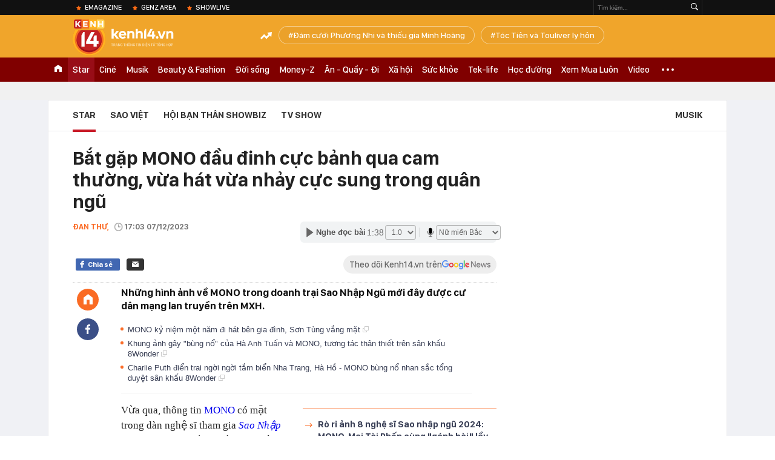

--- FILE ---
content_type: text/html; charset=utf-8
request_url: https://kenh14.vn/ajax-loadmore-bottom-detail/2151.chn
body_size: 7920
content:
<div class="clearfix nbdetail">
    <div class="kds-hot-daily clearfix" id="ulTinNoiBat_v2" data-marked-zoneid="k14_detail_tin_noi_bat">
        <h3 class="kds-title mt-40">Tin nổi bật kenh 14</h3>
        <div class="knd-wrapperv2 clearfix mt-20">
            <div id="k14_detail_tinnoibat_per"></div>
        </div>
        <div style="position: absolute; top: 0; right: -343px; z-index: 2">
            <div class="adk14-sticky-right">
                <div id="admzone35871"></div>
    <script>
        if (pageSettings.allow3rd) {
            'undefined' == typeof admicroAD.show ? admicroAD.unit.push(function () { admicroAD.show('admzone35871') }) : admicroAD.show('admzone35871');
        }
    </script>

            </div>
            <div class="ads-sponsor type-2 adm-hidden">
                <div id="admsection7"></div>
            </div>
        </div>
    </div>
    <div class="clearfix">
        <!-- Begin .kds-new-stream-wrapper -->
        <div class="knswli k14-videoUpdate">
    <div class="k14-videoUpdate-wrapper horizonVid">
        <div class="videoUpdate-left">
            <div class="content-video">
                <div class="iframe-wraper knswlic-welax">
                    <div class="VCSortableInPreviewMode" type="VideoStream" embed-type="4"
                         data-item-id="377001"
                         data-vid="kenh14cdn.com/203336854389633024/2026/1/23/sau-lop-vo-boc-doanh-nghiep-nu-giam-doc-9x-van-hanh-duong-day-my-pham-gia-nhu-the-nao--vtc-news-1769137650325215078884.mp4"
                         data-info="aab6e73aca74c04eb2867ad360fc2e81" data-location=""
                         data-ads="true" data-displaymode="1"
                         data-thumb="https://kenh14cdn.com/thumb_w/560/.v-thumb/203336854389633024/2026/1/23/sau-lop-vo-boc-doanh-nghiep-nu-giam-doc-9x-van-hanh-duong-day-my-pham-gia-nhu-the-nao--vtc-news-1769137650325215078884.mp4.jpg"
                         data-contentid="" data-share=""
                         data-namespace="kenh14" data-width="660px" data-height="370px">
                    </div>
                </div>
            </div>
        </div>
        <div class="videoUpdate-right knswlic-welax">
            <div class="vr-content_info">
                <div class="info-heading">
















                    <div class="ih-time" title="2026-01-23T10:06:00"
                         data-second="2026-01-23T10:06:00"></div>
                </div>
                <div class="info-content">
                    <div class="ic-top">
                        <a href="https://video.kenh14.vn/thu-doan-van-hanh-tinh-vi-cua-duong-day-my-pham-gia-o-quang-ninh-377001.chn" title="Thủ đoạn vận hành tinh vi của đường dây mỹ phẩm giả ở Quảng Ninh" target="_blank"
                           class="ict-title">Thủ đoạn vận hành tinh vi của đường dây mỹ phẩm giả ở Quảng Ninh</a>
                        <span class="knswli-view">
                                        <svg width="17" height="10" viewBox="0 0 17 10" fill="none"
                                             xmlns="http://www.w3.org/2000/svg">
                                            <path
                                                d="M8.5 0C3.74881 0 0 4.99968 0 4.99968C0 4.99968 3.74881 10 8.5 10C12.133 10 17 4.99968 17 4.99968C17 4.99968 12.133 0 8.5 0ZM8.5 8.11459C6.83148 8.11459 5.47337 6.71722 5.47337 4.99968C5.47337 3.28213 6.83148 1.88411 8.5 1.88411C10.1685 1.88411 11.5266 3.28213 11.5266 4.99968C11.5266 6.71722 10.1685 8.11459 8.5 8.11459ZM8.5 3.18102C8.26522 3.17646 8.03192 3.22012 7.81372 3.30945C7.59553 3.39878 7.39682 3.53199 7.22922 3.70129C7.06162 3.87059 6.92849 4.07258 6.8376 4.29546C6.74672 4.51834 6.69991 4.75763 6.69991 4.99935C6.69991 5.24107 6.74672 5.48036 6.8376 5.70324C6.92849 5.92612 7.06162 6.12812 7.22922 6.29741C7.39682 6.46671 7.59553 6.59992 7.81372 6.68925C8.03192 6.77858 8.26522 6.82224 8.5 6.81768C8.96271 6.80869 9.40352 6.61316 9.72766 6.27314C10.0518 5.93311 10.2334 5.47574 10.2334 4.99935C10.2334 4.52296 10.0518 4.06559 9.72766 3.72557C9.40352 3.38554 8.96271 3.19002 8.5 3.18102Z"
                                                fill="#888888"/>
                                        </svg>
                                        <label class="need-get-view" data-key="aab6e73aca74c04eb2867ad360fc2e81"
                                               rel="kenh14cdn.com/203336854389633024/2026/1/23/sau-lop-vo-boc-doanh-nghiep-nu-giam-doc-9x-van-hanh-duong-day-my-pham-gia-nhu-the-nao--vtc-news-1769137650325215078884.mp4">0</label></span>
                        <div class="ict-des">
                            <p class="ictd-txt">
                                <a href="https://video.kenh14.vnhttps://video.kenh14.vn/video-news.chn" target="_blank"
                                   class="ictd-link"
                                   title="Video News">
                                    Video News
                                </a>
                                · Vũ Thị Thu Hà, Giám đốc Công ty TNHH Celab Cosmetics cầm đầu đường dây sản xuất hơn 11.000 sản phẩm mỹ phẩm giả với nhiều thủ đoạn tinh vi.
                            </p>
                        </div>
                    </div>

                                        <div class="ic-bottom">
                        <span class="read-more">Xem thêm</span>
                        <a href="https://video.kenh14.vn/toyota-hilux-2026-ve-viet-nam-khong-phai-cho-co-khach-chi-can-mot-ly-do-de-xuong-tien-ma-khong-can-quan-tam-ranger-376987.chn" target="_blank" class="related-news" title="‘Toyota Hilux 2026 về Việt Nam không phải cho có, khách chỉ cần một lý do để xuống tiền mà không cần quan tâm Ranger’
">
                            <span class="rn-thumb">
                                <i>
                                    <img loading="lazy" src="https://kenh14cdn.com/zoom/80_100/203336854389633024/2026/1/22/public-6-17690875711121367865137.jpeg" alt="‘Toyota Hilux 2026 về Việt Nam không phải cho có, khách chỉ cần một lý do để xuống tiền mà không cần quan tâm Ranger’
">
                                </i>
                                <span class="play-icn">
                                    <svg width="30" height="30" viewBox="0 0 30 30" fill="none" xmlns="http://www.w3.org/2000/svg">
                                        <path d="M15 30C6.71652 30 0 23.2835 0 15C0 6.71652 6.71652 0 15 0C23.2835 0 30 6.71652 30 15C30 23.2835 23.2835 30 15 30ZM19.8248 14.769L12.5123 9.44866C12.4722 9.41986 12.4249 9.40265 12.3757 9.39896C12.3265 9.39526 12.2772 9.4052 12.2332 9.42769C12.1893 9.45018 12.1524 9.48435 12.1266 9.52645C12.1008 9.56854 12.0871 9.61693 12.0871 9.6663V20.3002C12.0869 20.3497 12.1004 20.3982 12.1262 20.4405C12.1519 20.4827 12.1888 20.517 12.2329 20.5395C12.2769 20.5621 12.3263 20.572 12.3756 20.5682C12.425 20.5643 12.4722 20.5469 12.5123 20.5179L19.8248 15.2009C19.8593 15.1765 19.8875 15.1441 19.907 15.1065C19.9264 15.0689 19.9366 15.0272 19.9366 14.9849C19.9366 14.9426 19.9264 14.9009 19.907 14.8633C19.8875 14.8258 19.8593 14.7934 19.8248 14.769Z" fill="white" />
                                    </svg>
                                </span>
                            </span>
                            <span class="rn-info">‘Toyota Hilux 2026 về Việt Nam không phải cho có, khách chỉ cần một lý do để xuống tiền mà không cần quan tâm Ranger’
</span>
                        </a>
                    </div>
                                    </div>
            </div>
        </div>
    </div>
</div>
<script>
    (runinit = window.runinit || []).push(function () {
        $('.k14-videoUpdate .k14-videoUpdate-wrapper .videoUpdate-right .vr-content_info .info-content .ic-top .ict-des .ictd-txt').trimLine(4);
        $('.k14-videoUpdate .k14-videoUpdate-wrapper .videoUpdate-right .vr-content_info .info-heading .ih-time').timeago();
    });
</script>
        <div class="kds-new-stream-wrapper listpopup">
            <div class="kds-title mb-0">Đọc thêm</div>
            <div id="aiservice-readmore" data-callback="callbackInitDetail"></div>
            <div class="knswli dark dbl clearfix" id="liDungBoLo" data-cd-key="highestviewnews:zoneid2151hour48">
    <div class="knswli-object-wrapper " data-marked-zoneid ="k14_dung_bo_lo">
        <h3 class="knswli-object-title"><span class="sprite icon"></span> Đừng bỏ lỡ</h3>
        <div class="knswli-object-content" id="dbl">
            <div class="knswli-object-list swiper-wrapper">
                                                            <div class="koli swiper-slide">
                            <a href="/dang-dien-ra-dam-cuoi-phuong-nhi-va-thieu-gia-minh-hoang-hoa-hau-luong-thuy-linh-da-co-mat-he-lo-nhung-hinh-anh-dau-tien-215260122163939474.chn" class="koli-ava show-popup visit-popup knswa_border inited-timeline-popup" newsid="215260122163939474"
                               newstype="0" title="Đám cưới Phương Nhi và thiếu gia Minh Hoàng: SOOBIN - Touliver và dàn sao tham dự, 1 Hoa hậu viết tâm thư gửi cô dâu" data-box="no-react" data-popup-url="/dang-dien-ra-dam-cuoi-phuong-nhi-va-thieu-gia-minh-hoang-hoa-hau-luong-thuy-linh-da-co-mat-he-lo-nhung-hinh-anh-dau-tien-215260122163939474.chn">
                                <video autoplay="true" muted loop playsinline
               class="lozad-video"
               poster="https://kenh14cdn.com/zoom/260_161/203336854389633024/2026/1/22/thiet-ke-chua-co-ten-8-17690893211752035407650.gif.png" alt="Đám cưới Phương Nhi và thiếu gia Minh Hoàng: SOOBIN - Touliver và dàn sao tham dự, 1 Hoa hậu viết tâm thư gửi cô dâu"
               data-src="https://kenh14cdn.com/203336854389633024/2026/1/22/thiet-ke-chua-co-ten-8-17690893211752035407650.gif.mp4"
               type="video/mp4">
        </video>
                                </a>
                            <h4 class="koli-title">
                                <a href="/dang-dien-ra-dam-cuoi-phuong-nhi-va-thieu-gia-minh-hoang-hoa-hau-luong-thuy-linh-da-co-mat-he-lo-nhung-hinh-anh-dau-tien-215260122163939474.chn" title="Đám cưới Phương Nhi và thiếu gia Minh Hoàng: SOOBIN - Touliver và dàn sao tham dự, 1 Hoa hậu viết tâm thư gửi cô dâu" data-popup-url="/dang-dien-ra-dam-cuoi-phuong-nhi-va-thieu-gia-minh-hoang-hoa-hau-luong-thuy-linh-da-co-mat-he-lo-nhung-hinh-anh-dau-tien-215260122163939474.chn" class="show-popup visit-popup">
                                    Đám cưới Phương Nhi và thiếu gia Minh Hoàng: SOOBIN - Touliver và dàn sao tham dự, 1 Hoa hậu viết tâm thư gửi cô dâu
                                </a>
                            </h4>
                        </div>
                                            <div class="koli swiper-slide">
                            <a href="/lo-anh-cuoi-net-cang-cua-a-hau-phuong-nhi-va-thieu-gia-minh-hoang-215260122082747483.chn" class="koli-ava show-popup visit-popup knswa_border inited-timeline-popup" newsid="215260122082747483"
                               newstype="0" title="Lộ ảnh cưới nét căng của Á hậu Phương Nhi và thiếu gia Minh Hoàng" data-box="no-react" data-popup-url="/lo-anh-cuoi-net-cang-cua-a-hau-phuong-nhi-va-thieu-gia-minh-hoang-215260122082747483.chn">
                                <img loading="lazy" width="100%" height="100%" src="https://kenh14cdn.com/zoom/260_161/203336854389633024/2026/1/22/61707219612888841766080943210628205141239221n-1769045127302-1769045127551733312324-267-295-1096-1621-crop-17690544140542011506546.jpg" alt="Lộ ảnh cưới nét căng của Á hậu Phương Nhi và thiếu gia Minh Hoàng" srcset="https://kenh14cdn.com/zoom/260_161/203336854389633024/2026/1/22/61707219612888841766080943210628205141239221n-1769045127302-1769045127551733312324-267-295-1096-1621-crop-17690544140542011506546.jpg 1x,https://kenh14cdn.com/zoom/520_322/203336854389633024/2026/1/22/61707219612888841766080943210628205141239221n-1769045127302-1769045127551733312324-267-295-1096-1621-crop-17690544140542011506546.jpg 2x">
                                </a>
                            <h4 class="koli-title">
                                <a href="/lo-anh-cuoi-net-cang-cua-a-hau-phuong-nhi-va-thieu-gia-minh-hoang-215260122082747483.chn" title="Lộ ảnh cưới nét căng của Á hậu Phương Nhi và thiếu gia Minh Hoàng" data-popup-url="/lo-anh-cuoi-net-cang-cua-a-hau-phuong-nhi-va-thieu-gia-minh-hoang-215260122082747483.chn" class="show-popup visit-popup">
                                    Lộ ảnh cưới nét căng của Á hậu Phương Nhi và thiếu gia Minh Hoàng
                                </a>
                            </h4>
                        </div>
                                            <div class="koli swiper-slide">
                            <a href="/lan-dau-he-lo-tron-ven-le-gia-tien-a-hau-phuong-nhi-va-minh-hoang-nhan-sac-than-thai-co-dau-khong-diem-che-215260122121810008.chn" class="koli-ava show-popup visit-popup knswa_border inited-timeline-popup" newsid="215260122121810008"
                               newstype="0" title="Lần đầu hé lộ trọn vẹn lễ gia tiên Á hậu Phương Nhi và Minh Hoàng: Nhan sắc, thần thái cô dâu không điểm chê!" data-box="no-react" data-popup-url="/lan-dau-he-lo-tron-ven-le-gia-tien-a-hau-phuong-nhi-va-minh-hoang-nhan-sac-than-thai-co-dau-khong-diem-che-215260122121810008.chn">
                                <video autoplay="true" muted loop playsinline
               class="lozad-video"
               poster="https://kenh14cdn.com/zoom/260_161/203336854389633024/2026/1/22/thiet-ke-chua-co-ten-17690590182042059070763.gif.png" alt="Lần đầu hé lộ trọn vẹn lễ gia tiên Á hậu Phương Nhi và Minh Hoàng: Nhan sắc, thần thái cô dâu không điểm chê!"
               data-src="https://kenh14cdn.com/203336854389633024/2026/1/22/thiet-ke-chua-co-ten-17690590182042059070763.gif.mp4"
               type="video/mp4">
        </video>
                                </a>
                            <h4 class="koli-title">
                                <a href="/lan-dau-he-lo-tron-ven-le-gia-tien-a-hau-phuong-nhi-va-minh-hoang-nhan-sac-than-thai-co-dau-khong-diem-che-215260122121810008.chn" title="Lần đầu hé lộ trọn vẹn lễ gia tiên Á hậu Phương Nhi và Minh Hoàng: Nhan sắc, thần thái cô dâu không điểm chê!" data-popup-url="/lan-dau-he-lo-tron-ven-le-gia-tien-a-hau-phuong-nhi-va-minh-hoang-nhan-sac-than-thai-co-dau-khong-diem-che-215260122121810008.chn" class="show-popup visit-popup">
                                    Lần đầu hé lộ trọn vẹn lễ gia tiên Á hậu Phương Nhi và Minh Hoàng: Nhan sắc, thần thái cô dâu không điểm chê!
                                </a>
                            </h4>
                        </div>
                                            <div class="koli swiper-slide">
                            <a href="/tat-tan-tat-dam-cuoi-a-hau-phuong-nhi-dau-re-dua-quy-dinh-cho-khach-moi-loat-hoat-dong-doc-la-se-dien-ra-215260121193937925.chn" class="koli-ava show-popup visit-popup knswa_border inited-timeline-popup" newsid="215260121193937925"
                               newstype="0" title="Tất tần tật đám cưới Á hậu Phương Nhi: Dâu rể đưa quy định cho khách mời, loạt hoạt động độc lạ sẽ diễn ra!" data-box="no-react" data-popup-url="/tat-tan-tat-dam-cuoi-a-hau-phuong-nhi-dau-re-dua-quy-dinh-cho-khach-moi-loat-hoat-dong-doc-la-se-dien-ra-215260121193937925.chn">
                                <img loading="lazy" width="100%" height="100%" src="https://kenh14cdn.com/zoom/260_161/203336854389633024/2026/1/22/screenshot-2026-01-22-120903-17690585682091032206282-1-0-441-704-crop-17690585828481489070160.png" alt="Tất tần tật đám cưới Á hậu Phương Nhi: Dâu rể đưa quy định cho khách mời, loạt hoạt động độc lạ sẽ diễn ra!" srcset="https://kenh14cdn.com/zoom/260_161/203336854389633024/2026/1/22/screenshot-2026-01-22-120903-17690585682091032206282-1-0-441-704-crop-17690585828481489070160.png 1x,https://kenh14cdn.com/zoom/520_322/203336854389633024/2026/1/22/screenshot-2026-01-22-120903-17690585682091032206282-1-0-441-704-crop-17690585828481489070160.png 2x">
                                </a>
                            <h4 class="koli-title">
                                <a href="/tat-tan-tat-dam-cuoi-a-hau-phuong-nhi-dau-re-dua-quy-dinh-cho-khach-moi-loat-hoat-dong-doc-la-se-dien-ra-215260121193937925.chn" title="Tất tần tật đám cưới Á hậu Phương Nhi: Dâu rể đưa quy định cho khách mời, loạt hoạt động độc lạ sẽ diễn ra!" data-popup-url="/tat-tan-tat-dam-cuoi-a-hau-phuong-nhi-dau-re-dua-quy-dinh-cho-khach-moi-loat-hoat-dong-doc-la-se-dien-ra-215260121193937925.chn" class="show-popup visit-popup">
                                    Tất tần tật đám cưới Á hậu Phương Nhi: Dâu rể đưa quy định cho khách mời, loạt hoạt động độc lạ sẽ diễn ra!
                                </a>
                            </h4>
                        </div>
                                            <div class="koli swiper-slide">
                            <a href="/midu-da-thang-doi-1-0-215260121201800306.chn" class="koli-ava show-popup visit-popup knswa_border inited-timeline-popup" newsid="215260121201800306"
                               newstype="0" title="Midu đã thắng đời 1-0" data-box="no-react" data-popup-url="/midu-da-thang-doi-1-0-215260121201800306.chn">
                                <img loading="lazy" width="100%" height="100%" src="https://kenh14cdn.com/zoom/260_161/203336854389633024/2026/1/21/avatar1769001277067-17690012789791615545103-0-74-804-1360-crop-1769001329974503762694.jpg" alt="Midu đã thắng đời 1-0" srcset="https://kenh14cdn.com/zoom/260_161/203336854389633024/2026/1/21/avatar1769001277067-17690012789791615545103-0-74-804-1360-crop-1769001329974503762694.jpg 1x,https://kenh14cdn.com/zoom/520_322/203336854389633024/2026/1/21/avatar1769001277067-17690012789791615545103-0-74-804-1360-crop-1769001329974503762694.jpg 2x">
                                </a>
                            <h4 class="koli-title">
                                <a href="/midu-da-thang-doi-1-0-215260121201800306.chn" title="Midu đã thắng đời 1-0" data-popup-url="/midu-da-thang-doi-1-0-215260121201800306.chn" class="show-popup visit-popup">
                                    Midu đã thắng đời 1-0
                                </a>
                            </h4>
                        </div>
                                            <div class="koli swiper-slide">
                            <a href="/touliver-lang-le-xem-anh-toc-tien-suot-chuyen-bay-215260121132422972.chn" class="koli-ava show-popup visit-popup knswa_border inited-timeline-popup" newsid="215260121132422972"
                               newstype="0" title="Touliver lặng lẽ xem ảnh Tóc Tiên suốt chuyến bay" data-box="no-react" data-popup-url="/touliver-lang-le-xem-anh-toc-tien-suot-chuyen-bay-215260121132422972.chn">
                                <img loading="lazy" width="100%" height="100%" src="https://kenh14cdn.com/zoom/260_161/203336854389633024/2026/1/21/screenshot-2026-01-21-122554-1768976545119142759238-0-5-391-630-crop-17689766099641538880217.png" alt="Touliver lặng lẽ xem ảnh Tóc Tiên suốt chuyến bay" srcset="https://kenh14cdn.com/zoom/260_161/203336854389633024/2026/1/21/screenshot-2026-01-21-122554-1768976545119142759238-0-5-391-630-crop-17689766099641538880217.png 1x,https://kenh14cdn.com/zoom/520_322/203336854389633024/2026/1/21/screenshot-2026-01-21-122554-1768976545119142759238-0-5-391-630-crop-17689766099641538880217.png 2x">
                                </a>
                            <h4 class="koli-title">
                                <a href="/touliver-lang-le-xem-anh-toc-tien-suot-chuyen-bay-215260121132422972.chn" title="Touliver lặng lẽ xem ảnh Tóc Tiên suốt chuyến bay" data-popup-url="/touliver-lang-le-xem-anh-toc-tien-suot-chuyen-bay-215260121132422972.chn" class="show-popup visit-popup">
                                    Touliver lặng lẽ xem ảnh Tóc Tiên suốt chuyến bay
                                </a>
                            </h4>
                        </div>
                                            <div class="koli swiper-slide">
                            <a href="/clip-sieu-hiem-he-lo-khong-gian-dam-cuoi-phuong-nhi-1-nam-ca-si-dien-trai-hat-mung-co-dau-chu-re-dau-roi-215260122214645217.chn" class="koli-ava show-popup visit-popup knswa_border inited-timeline-popup" newsid="215260122214645217"
                               newstype="0" title="Clip siêu hiếm hé lộ không gian đám cưới Phương Nhi: 1 nam ca sĩ điển trai hát mừng, cô dâu chú rể đâu rồi?" data-box="no-react" data-popup-url="/clip-sieu-hiem-he-lo-khong-gian-dam-cuoi-phuong-nhi-1-nam-ca-si-dien-trai-hat-mung-co-dau-chu-re-dau-roi-215260122214645217.chn">
                                <video autoplay="true" muted loop playsinline
               class="lozad-video"
               poster="https://kenh14cdn.com/zoom/260_161/203336854389633024/2026/1/22/avatar1769092860718-17690928613401155198324.gif.png" alt="Clip siêu hiếm hé lộ không gian đám cưới Phương Nhi: 1 nam ca sĩ điển trai hát mừng, cô dâu chú rể đâu rồi?"
               data-src="https://kenh14cdn.com/203336854389633024/2026/1/22/avatar1769092860718-17690928613401155198324.gif.mp4"
               type="video/mp4">
        </video>
                                </a>
                            <h4 class="koli-title">
                                <a href="/clip-sieu-hiem-he-lo-khong-gian-dam-cuoi-phuong-nhi-1-nam-ca-si-dien-trai-hat-mung-co-dau-chu-re-dau-roi-215260122214645217.chn" title="Clip siêu hiếm hé lộ không gian đám cưới Phương Nhi: 1 nam ca sĩ điển trai hát mừng, cô dâu chú rể đâu rồi?" data-popup-url="/clip-sieu-hiem-he-lo-khong-gian-dam-cuoi-phuong-nhi-1-nam-ca-si-dien-trai-hat-mung-co-dau-chu-re-dau-roi-215260122214645217.chn" class="show-popup visit-popup">
                                    Clip siêu hiếm hé lộ không gian đám cưới Phương Nhi: 1 nam ca sĩ điển trai hát mừng, cô dâu chú rể đâu rồi?
                                </a>
                            </h4>
                        </div>
                                            <div class="koli swiper-slide">
                            <a href="/nha-phuong-truong-giang-vo-ke-hoach-215260121123233149.chn" class="koli-ava show-popup visit-popup knswa_border inited-timeline-popup" newsid="215260121123233149"
                               newstype="0" title="Nhã Phương - Trường Giang vỡ kế hoạch" data-box="no-react" data-popup-url="/nha-phuong-truong-giang-vo-ke-hoach-215260121123233149.chn">
                                <img loading="lazy" width="100%" height="100%" src="https://kenh14cdn.com/zoom/260_161/203336854389633024/2026/1/21/avatar1768973375605-17689733766321475835778-12-254-488-1015-crop-1768973455420728414945.jpg" alt="Nhã Phương - Trường Giang vỡ kế hoạch" srcset="https://kenh14cdn.com/zoom/260_161/203336854389633024/2026/1/21/avatar1768973375605-17689733766321475835778-12-254-488-1015-crop-1768973455420728414945.jpg 1x,https://kenh14cdn.com/zoom/520_322/203336854389633024/2026/1/21/avatar1768973375605-17689733766321475835778-12-254-488-1015-crop-1768973455420728414945.jpg 2x">
                                </a>
                            <h4 class="koli-title">
                                <a href="/nha-phuong-truong-giang-vo-ke-hoach-215260121123233149.chn" title="Nhã Phương - Trường Giang vỡ kế hoạch" data-popup-url="/nha-phuong-truong-giang-vo-ke-hoach-215260121123233149.chn" class="show-popup visit-popup">
                                    Nhã Phương - Trường Giang vỡ kế hoạch
                                </a>
                            </h4>
                        </div>
                                            <div class="koli swiper-slide">
                            <a href="/cuoc-song-a-hau-phuong-nhi-khong-nhu-loi-don-215260121143723379.chn" class="koli-ava show-popup visit-popup knswa_border inited-timeline-popup" newsid="215260121143723379"
                               newstype="0" title="Cuộc sống Á hậu Phương Nhi không như lời đồn" data-box="no-react" data-popup-url="/cuoc-song-a-hau-phuong-nhi-khong-nhu-loi-don-215260121143723379.chn">
                                <video autoplay="true" muted loop playsinline
               class="lozad-video"
               poster="https://kenh14cdn.com/zoom/260_161/203336854389633024/2026/1/21/ezgifcom-video-to-gif-4-16913050124461535602433-1768977872999372318277-17689809182982113194069-199-0-559-576-crop-1768980932850901202961.gif.png" alt="Cuộc sống Á hậu Phương Nhi không như lời đồn"
               data-src="https://kenh14cdn.com/203336854389633024/2026/1/21/ezgifcom-video-to-gif-4-16913050124461535602433-1768977872999372318277-17689809182982113194069-199-0-559-576-crop-1768980932850901202961.gif.mp4"
               type="video/mp4">
        </video>
                                </a>
                            <h4 class="koli-title">
                                <a href="/cuoc-song-a-hau-phuong-nhi-khong-nhu-loi-don-215260121143723379.chn" title="Cuộc sống Á hậu Phương Nhi không như lời đồn" data-popup-url="/cuoc-song-a-hau-phuong-nhi-khong-nhu-loi-don-215260121143723379.chn" class="show-popup visit-popup">
                                    Cuộc sống Á hậu Phương Nhi không như lời đồn
                                </a>
                            </h4>
                        </div>
                                            <div class="koli swiper-slide">
                            <a href="/con-dau-bat-tri-cua-vo-chong-beckham-215260121102410292.chn" class="koli-ava show-popup visit-popup knswa_border inited-timeline-popup" newsid="215260121102410292"
                               newstype="0" title="Con dâu bất trị của vợ chồng Beckham!" data-box="no-react" data-popup-url="/con-dau-bat-tri-cua-vo-chong-beckham-215260121102410292.chn">
                                <img loading="lazy" width="100%" height="100%" src="https://kenh14cdn.com/zoom/260_161/203336854389633024/2026/1/21/beckham-1768962988088-1768962989049513274151-1768965728053-17689657285591241586634-0-0-403-645-crop-17689657998852043091406.png" alt="Con dâu bất trị của vợ chồng Beckham!" srcset="https://kenh14cdn.com/zoom/260_161/203336854389633024/2026/1/21/beckham-1768962988088-1768962989049513274151-1768965728053-17689657285591241586634-0-0-403-645-crop-17689657998852043091406.png 1x,https://kenh14cdn.com/zoom/520_322/203336854389633024/2026/1/21/beckham-1768962988088-1768962989049513274151-1768965728053-17689657285591241586634-0-0-403-645-crop-17689657998852043091406.png 2x">
                                </a>
                            <h4 class="koli-title">
                                <a href="/con-dau-bat-tri-cua-vo-chong-beckham-215260121102410292.chn" title="Con dâu bất trị của vợ chồng Beckham!" data-popup-url="/con-dau-bat-tri-cua-vo-chong-beckham-215260121102410292.chn" class="show-popup visit-popup">
                                    Con dâu bất trị của vợ chồng Beckham!
                                </a>
                            </h4>
                        </div>
                                                </div>
            <div class="swiper-pagination"></div>
            <div class="swiper-button-next"></div>
            <div class="swiper-button-prev"></div>
        </div>

    </div>
</div>
            <div class="knswli dark video clearfix" id="liVideo1" data-marked-zoneid="k14_category_video">
    <div class="knswli-object-wrapper-2">
        <div class="w1040 knswli-video-wrapper clearfix" style="width:100% !important">
            <div id="adm_list_player_box" style="">
            </div>

        </div>
    </div>

    <div style="position: absolute;top: 170px;right: -340px;display: block;">
        <div id="admzone35896"></div>
        <script>admicroAD.unit.push(function () {
                admicroAD.show('admzone35896')
            });  </script>
    </div>
</div>
            <li class='knswli light trend clearfix' id='liNewsMostView' data-marked-zoneid='k14_detail_dang_duoc_quan_tam'
        data-cd-key="highestviewnews:zoneid0hour24">
        <div class='knswli-object-wrapper swiper-container'>
            <h3 class='knswli-object-title'>
                <span class='sprite icon'></span>
                Đang được quan tâm
            </h3>
            <div class='knswli-object-content'>
                <ul class='knswli-object-list swiper-wrapper'>
                                            <li class='koli swiper-slide'>
                            <a data-popup-url="/dang-dien-ra-dam-cuoi-phuong-nhi-va-thieu-gia-minh-hoang-hoa-hau-luong-thuy-linh-da-co-mat-he-lo-nhung-hinh-anh-dau-tien-215260122163939474.chn"
                               data-box="no-react"
                               href='/dang-dien-ra-dam-cuoi-phuong-nhi-va-thieu-gia-minh-hoang-hoa-hau-luong-thuy-linh-da-co-mat-he-lo-nhung-hinh-anh-dau-tien-215260122163939474.chn'
                               class='koli-ava show-popup visit-popup knswa_border'
                               newsid='215260122163939474'
                               title='Đám cưới Phương Nhi và thiếu gia Minh Hoàng: SOOBIN - Touliver và dàn sao tham dự, 1 Hoa hậu viết tâm thư gửi cô dâu'>
                                <img loading='lazy'
                                     src='https://kenh14cdn.com/zoom/260_163/203336854389633024/2026/1/22/thiet-ke-chua-co-ten-8-17690893211752035407650.gif'
                                     alt='Đám cưới Phương Nhi và thiếu gia Minh Hoàng: SOOBIN - Touliver và dàn sao tham dự, 1 Hoa hậu viết tâm thư gửi cô dâu'>









                            </a>
                            <h4 class='koli-title'>
                                <a class="show-popup visit-popup"
                                   data-popup-url="/dang-dien-ra-dam-cuoi-phuong-nhi-va-thieu-gia-minh-hoang-hoa-hau-luong-thuy-linh-da-co-mat-he-lo-nhung-hinh-anh-dau-tien-215260122163939474.chn"
                                   data-box="no-react"
                                   href='/dang-dien-ra-dam-cuoi-phuong-nhi-va-thieu-gia-minh-hoang-hoa-hau-luong-thuy-linh-da-co-mat-he-lo-nhung-hinh-anh-dau-tien-215260122163939474.chn'
                                   title='Đám cưới Phương Nhi và thiếu gia Minh Hoàng: SOOBIN - Touliver và dàn sao tham dự, 1 Hoa hậu viết tâm thư gửi cô dâu'>
                                    Đám cưới Phương Nhi và thiếu gia Minh Hoàng: SOOBIN - Touliver và dàn sao tham dự, 1 Hoa hậu viết tâm thư gửi cô dâu
                                </a>
                            </h4>
                        </li>
                                            <li class='koli swiper-slide'>
                            <a data-popup-url="/lan-dau-he-lo-tron-ven-le-gia-tien-a-hau-phuong-nhi-va-minh-hoang-nhan-sac-than-thai-co-dau-khong-diem-che-215260122121810008.chn"
                               data-box="no-react"
                               href='/lan-dau-he-lo-tron-ven-le-gia-tien-a-hau-phuong-nhi-va-minh-hoang-nhan-sac-than-thai-co-dau-khong-diem-che-215260122121810008.chn'
                               class='koli-ava show-popup visit-popup knswa_border'
                               newsid='215260122121810008'
                               title='Lần đầu hé lộ trọn vẹn lễ gia tiên Á hậu Phương Nhi và Minh Hoàng: Nhan sắc, thần thái cô dâu không điểm chê!'>
                                <img loading='lazy'
                                     src='https://kenh14cdn.com/zoom/260_163/203336854389633024/2026/1/22/thiet-ke-chua-co-ten-17690590182042059070763.gif'
                                     alt='Lần đầu hé lộ trọn vẹn lễ gia tiên Á hậu Phương Nhi và Minh Hoàng: Nhan sắc, thần thái cô dâu không điểm chê!'>









                            </a>
                            <h4 class='koli-title'>
                                <a class="show-popup visit-popup"
                                   data-popup-url="/lan-dau-he-lo-tron-ven-le-gia-tien-a-hau-phuong-nhi-va-minh-hoang-nhan-sac-than-thai-co-dau-khong-diem-che-215260122121810008.chn"
                                   data-box="no-react"
                                   href='/lan-dau-he-lo-tron-ven-le-gia-tien-a-hau-phuong-nhi-va-minh-hoang-nhan-sac-than-thai-co-dau-khong-diem-che-215260122121810008.chn'
                                   title='Lần đầu hé lộ trọn vẹn lễ gia tiên Á hậu Phương Nhi và Minh Hoàng: Nhan sắc, thần thái cô dâu không điểm chê!'>
                                    Lần đầu hé lộ trọn vẹn lễ gia tiên Á hậu Phương Nhi và Minh Hoàng: Nhan sắc, thần thái cô dâu không điểm chê!
                                </a>
                            </h4>
                        </li>
                                            <li class='koli swiper-slide'>
                            <a data-popup-url="/cong-an-canh-bao-nong-ai-tung-chuyen-tien-chay-quang-cao-facebook-cho-fanpage-nay-can-trinh-bao-ngay-215260122180622286.chn"
                               data-box="no-react"
                               href='/cong-an-canh-bao-nong-ai-tung-chuyen-tien-chay-quang-cao-facebook-cho-fanpage-nay-can-trinh-bao-ngay-215260122180622286.chn'
                               class='koli-ava show-popup visit-popup knswa_border'
                               newsid='215260122180622286'
                               title='Công an cảnh báo nóng: Ai từng chuyển tiền chạy quảng cáo Facebook cho fanpage này cần trình báo ngay'>
                                <img loading='lazy'
                                     src='https://kenh14cdn.com/zoom/260_163/203336854389633024/2026/1/22/avatar1769079935837-1769079936286997493665.jpg'
                                     alt='Công an cảnh báo nóng: Ai từng chuyển tiền chạy quảng cáo Facebook cho fanpage này cần trình báo ngay'>









                            </a>
                            <h4 class='koli-title'>
                                <a class="show-popup visit-popup"
                                   data-popup-url="/cong-an-canh-bao-nong-ai-tung-chuyen-tien-chay-quang-cao-facebook-cho-fanpage-nay-can-trinh-bao-ngay-215260122180622286.chn"
                                   data-box="no-react"
                                   href='/cong-an-canh-bao-nong-ai-tung-chuyen-tien-chay-quang-cao-facebook-cho-fanpage-nay-can-trinh-bao-ngay-215260122180622286.chn'
                                   title='Công an cảnh báo nóng: Ai từng chuyển tiền chạy quảng cáo Facebook cho fanpage này cần trình báo ngay'>
                                    Công an cảnh báo nóng: Ai từng chuyển tiền chạy quảng cáo Facebook cho fanpage này cần trình báo ngay
                                </a>
                            </h4>
                        </li>
                                            <li class='koli swiper-slide'>
                            <a data-popup-url="/zalo-bi-phat-810-trieu-dong-215260122154222968.chn"
                               data-box="no-react"
                               href='/zalo-bi-phat-810-trieu-dong-215260122154222968.chn'
                               class='koli-ava show-popup visit-popup knswa_border'
                               newsid='215260122154222968'
                               title='Zalo bị phạt 810 triệu đồng'>
                                <img loading='lazy'
                                     src='https://kenh14cdn.com/zoom/260_163/203336854389633024/2026/1/22/avatar1769071307676-17690713080171058476996.jpg'
                                     alt='Zalo bị phạt 810 triệu đồng'>









                            </a>
                            <h4 class='koli-title'>
                                <a class="show-popup visit-popup"
                                   data-popup-url="/zalo-bi-phat-810-trieu-dong-215260122154222968.chn"
                                   data-box="no-react"
                                   href='/zalo-bi-phat-810-trieu-dong-215260122154222968.chn'
                                   title='Zalo bị phạt 810 triệu đồng'>
                                    Zalo bị phạt 810 triệu đồng
                                </a>
                            </h4>
                        </li>
                                            <li class='koli swiper-slide'>
                            <a data-popup-url="/nong-1194-chu-xe-may-o-to-co-bien-so-sau-khan-truong-nop-phat-nguoi-theo-nghi-dinh-168-215260122162755065.chn"
                               data-box="no-react"
                               href='/nong-1194-chu-xe-may-o-to-co-bien-so-sau-khan-truong-nop-phat-nguoi-theo-nghi-dinh-168-215260122162755065.chn'
                               class='koli-ava show-popup visit-popup knswa_border'
                               newsid='215260122162755065'
                               title='NÓNG: 1.194 chủ xe máy, ô tô có biển số sau KHẨN TRƯƠNG nộp phạt nguội theo Nghị định 168'>
                                <img loading='lazy'
                                     src='https://kenh14cdn.com/zoom/260_163/203336854389633024/2026/1/22/avatar1769073964814-1769073965299430924573.png'
                                     alt='NÓNG: 1.194 chủ xe máy, ô tô có biển số sau KHẨN TRƯƠNG nộp phạt nguội theo Nghị định 168'>









                            </a>
                            <h4 class='koli-title'>
                                <a class="show-popup visit-popup"
                                   data-popup-url="/nong-1194-chu-xe-may-o-to-co-bien-so-sau-khan-truong-nop-phat-nguoi-theo-nghi-dinh-168-215260122162755065.chn"
                                   data-box="no-react"
                                   href='/nong-1194-chu-xe-may-o-to-co-bien-so-sau-khan-truong-nop-phat-nguoi-theo-nghi-dinh-168-215260122162755065.chn'
                                   title='NÓNG: 1.194 chủ xe máy, ô tô có biển số sau KHẨN TRƯƠNG nộp phạt nguội theo Nghị định 168'>
                                    NÓNG: 1.194 chủ xe máy, ô tô có biển số sau KHẨN TRƯƠNG nộp phạt nguội theo Nghị định 168
                                </a>
                            </h4>
                        </li>
                                    </ul>
                <div class='swiper-pagination'></div>
                <!-- Add Arrows -->
                <div class='swiper-button-next'></div>
                <div class='swiper-button-prev'></div>
            </div>
        </div>
    </li>
        </div>

        <script type="text/javascript">
            //load tin noi bat per - Start
            (runinit = window.runinit || []).push(function () {
                loadJsAsync('https://js.aiservice.vn/rec/k14_detail_tinnoibat_per.js', callbackEr = function () {
                    new Image().src = 'https://formalhood.com/ev_anlz?dmn=' + encodeURIComponent(document.location.href) + '&bxid=643&iti=cbweb&elbl=k14_detail_tinnoibat_per.js&eval=404&ecat=monitorRecommend&eact=error&dmi=7&ui=' + cf_uidT + '&dg=' + getDguid();
                });
            });

            //load tin noi bat per - End

            if (!isLightHouse) {
                $('.welax').hide();
                (runinit = window.runinit || []).push(function () {
                    loadJsAsync('https://media1.admicro.vn/core/log_recommend.js', function () {
                    });
                    loadJsAsync('https://kenh14cdn.com/web_js/detail-stream-adm-05102022v1.min.js', function () {
                        InitTinNoiBat();
                        setTimeout(function (parameters) {
                            InitVideo(); //video
                        }, 2000);

                        InitDungBoLo();//dung bo lo
                        InitXemNhieuNhat(); //dang duoc quan tam
                        InitWeLax();
                        relatedNews.initTimelinePoppup('#ulTinNoiBat_v2');
                        relatedNews.initTimelinePoppup('#k14-detail-stream');
                    });

                    loadJsAsync('https://js.aiservice.vn/rec/kenh14-readmore.js');
                });
            }

            function callbackInitDetail() {
                console.log('callbackInitDetail');
                $('#aiservice-readmore #LoadNewsTimelineDetail .knswli').eq(14).after($('#liNewsMostView'));
                $('#aiservice-readmore #LoadNewsTimelineDetail .knswli').eq(10).before($('#liVideo1'));
                $('#aiservice-readmore #LoadNewsTimelineDetail .knswli').eq(5).before($('#liDungBoLo'));
            }

            $video_elements_in = $('.lozad-video');
            var videoObserver = lozad('.lozad-video', {
                threshold: 0.1,
                loaded: function (el) {
                }
            });
            videoObserver.observe();
        </script>
        <!-- End .kds-new-stream-wrapper -->
    </div>
</div>
<!--u: 23/01/2026 10:16:07 -->

--- FILE ---
content_type: text/html; charset=utf-8
request_url: https://kenh14.vn/ajax-trendingtag/2151.chn
body_size: 217
content:
<div data-cd-key="siteid215:objectembedbox:zoneid2151typeid1">
                    <li class="khwtht">
                <a href="/dam-cuoi-phuong-nhi-va-thieu-gia-minh-hoang.html" title="Đám cưới Phương Nhi và thiếu gia Minh Hoàng">Đám cưới Phương Nhi và thiếu gia Minh Hoàng</a>
            </li>
                    <li class="khwtht">
                <a href="/toc-tien-va-touliver-ly-hon.html" title="Tóc Tiên và Touliver ly hôn">Tóc Tiên và Touliver ly hôn</a>
            </li>
            </div>
<!--u: 23/01/2026 10:16:45 -->

--- FILE ---
content_type: application/x-javascript; charset=utf-8
request_url: https://betterchoice.vn/guest-handler.htm?callback=jQuery17207399254304719372_1769139072479&m=embed-site&data=&_=1769139088449
body_size: 147
content:
jQuery17207399254304719372_1769139072479( {"Cache":0,"Response":{"Success":false,"Message":"Không tồn tại hành động này!","Total":0,"Type":0,"Data":null,"ExtData":null,"ExSize":null,"ExTitle":null,"ErrorCode":0,"MessageExt":null,"SignalChecksum":null,"Cache":0},"Success":true} );